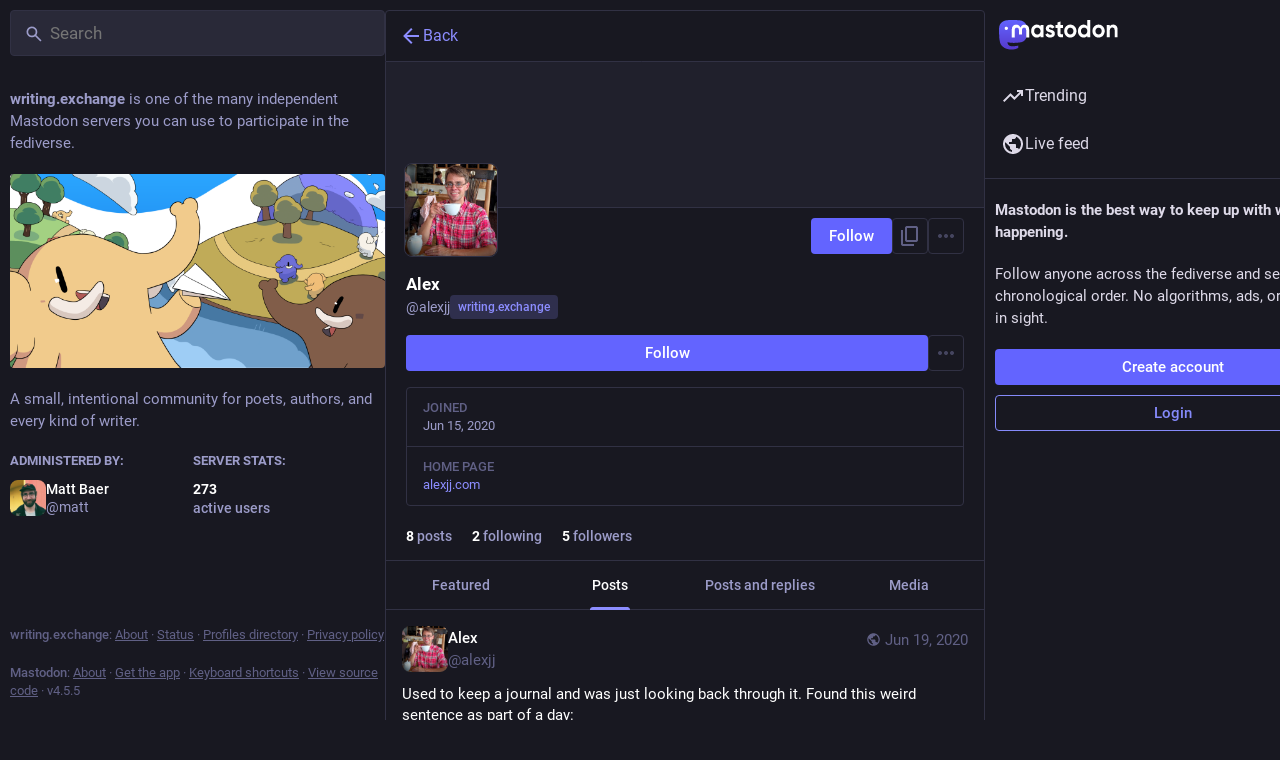

--- FILE ---
content_type: text/javascript
request_url: https://writing.exchange/packs/load_more-FLqupB9N.js
body_size: 377
content:
import{j as e}from"./client-By3tlFYA.js";import"./index-TEHZzOO_.js";import{L as a}from"./useSelectableClick-C6FBaLSu.js";import{M as i}from"./message-CVkQtbZv.js";const p=({onClick:s,disabled:r,visible:o=!0,loading:t=!1})=>e.jsx("button",{type:"button",className:"load-more",disabled:r||t||!o,style:{visibility:o?"visible":"hidden"},onClick:s,children:t?e.jsx(a,{}):e.jsx(i,{id:"status.load_more",defaultMessage:"Load more"})});export{p as L};
//# sourceMappingURL=load_more-FLqupB9N.js.map
